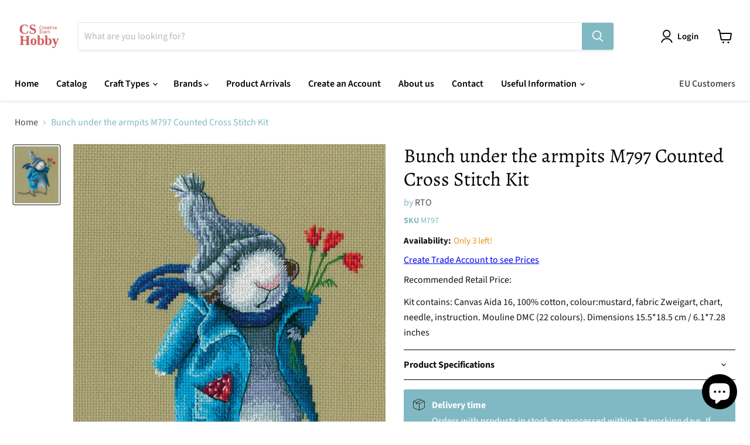

--- FILE ---
content_type: text/javascript; charset=utf-8
request_url: https://cshobby.com/products/m797.js
body_size: 395
content:
{"id":8342941466933,"title":"Bunch under the armpits M797 Counted Cross Stitch Kit","handle":"m797","description":"\u003cp\u003eKit contains: Canvas Aida 16, 100% cotton, colour:mustard, fabric Zweigart, chart, needle, instruction. Mouline DMC (22 colours). Dimensions 15.5*18.5 cm \/ 6.1*7.28 inches\u003c\/p\u003e","published_at":"2023-06-08T16:22:27-04:00","created_at":"2023-06-08T16:22:29-04:00","vendor":"RTO","type":"","tags":["Brand_RTO","Craft_Cross Stitch","newdesigns","Price_20-30 USD"],"price":1551,"price_min":1551,"price_max":1551,"available":true,"price_varies":false,"compare_at_price":null,"compare_at_price_min":0,"compare_at_price_max":0,"compare_at_price_varies":false,"variants":[{"id":45269993095477,"title":"Default Title","option1":"Default Title","option2":null,"option3":null,"sku":"M797","requires_shipping":true,"taxable":true,"featured_image":null,"available":true,"name":"Bunch under the armpits M797 Counted Cross Stitch Kit","public_title":null,"options":["Default Title"],"price":1551,"weight":80,"compare_at_price":null,"inventory_management":"shopify","barcode":"' 4742022976258","requires_selling_plan":false,"selling_plan_allocations":[]}],"images":["\/\/cdn.shopify.com\/s\/files\/1\/0672\/7106\/5909\/products\/M797.jpg?v=1686255749"],"featured_image":"\/\/cdn.shopify.com\/s\/files\/1\/0672\/7106\/5909\/products\/M797.jpg?v=1686255749","options":[{"name":"Title","position":1,"values":["Default Title"]}],"url":"\/products\/m797","media":[{"alt":null,"id":33985544585525,"position":1,"preview_image":{"aspect_ratio":0.764,"height":2649,"width":2023,"src":"https:\/\/cdn.shopify.com\/s\/files\/1\/0672\/7106\/5909\/products\/M797.jpg?v=1686255749"},"aspect_ratio":0.764,"height":2649,"media_type":"image","src":"https:\/\/cdn.shopify.com\/s\/files\/1\/0672\/7106\/5909\/products\/M797.jpg?v=1686255749","width":2023}],"requires_selling_plan":false,"selling_plan_groups":[]}